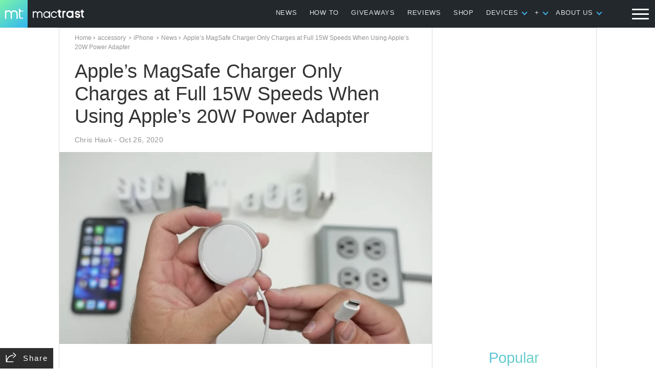

--- FILE ---
content_type: text/html; charset=utf-8
request_url: https://www.google.com/recaptcha/api2/aframe
body_size: 267
content:
<!DOCTYPE HTML><html><head><meta http-equiv="content-type" content="text/html; charset=UTF-8"></head><body><script nonce="ltKqwFCpwVbQE9O4t9GgGg">/** Anti-fraud and anti-abuse applications only. See google.com/recaptcha */ try{var clients={'sodar':'https://pagead2.googlesyndication.com/pagead/sodar?'};window.addEventListener("message",function(a){try{if(a.source===window.parent){var b=JSON.parse(a.data);var c=clients[b['id']];if(c){var d=document.createElement('img');d.src=c+b['params']+'&rc='+(localStorage.getItem("rc::a")?sessionStorage.getItem("rc::b"):"");window.document.body.appendChild(d);sessionStorage.setItem("rc::e",parseInt(sessionStorage.getItem("rc::e")||0)+1);localStorage.setItem("rc::h",'1768996712295');}}}catch(b){}});window.parent.postMessage("_grecaptcha_ready", "*");}catch(b){}</script></body></html>